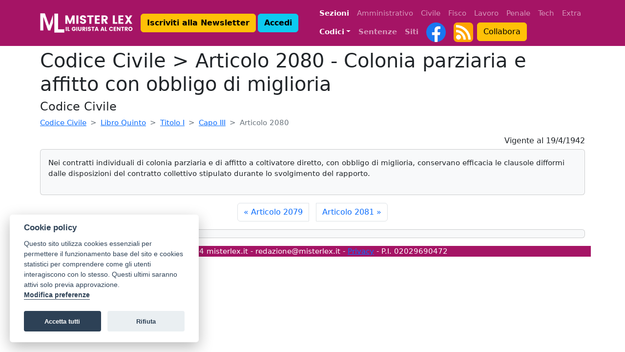

--- FILE ---
content_type: text/html; charset=utf-8
request_url: https://www.misterlex.it/codice-civile/2080/
body_size: 4276
content:

<!doctype html><html lang="it"><head><!-- Global site tag (gtag.js) - Google Analytics --><script type="text/plain" data-cookiecategory="analytics" async src="https://www.googletagmanager.com/gtag/js?id=G-GZNZG983XF" type="text/plain" data-cookiecategory="analytics"></script><script type="text/plain" data-cookiecategory="analytics" type="text/plain" data-cookiecategory="analytics">
    window.dataLayer = window.dataLayer || [];
    function gtag(){dataLayer.push(arguments);}
    gtag('js', new Date());

    gtag('config', 'G-GZNZG983XF');
    </script><link rel="stylesheet" href="https://cdn.jsdelivr.net/gh/orestbida/cookieconsent@v2.8.0/dist/cookieconsent.css"><script defer src="https://cdn.jsdelivr.net/gh/orestbida/cookieconsent@v2.8.0/dist/cookieconsent.js"></script><script defer>
    window.addEventListener('load', function () {
        function fetchCreateCookiePost(url, csrf_token, body, cc) {
            var dataResponse = null

            fetch(url, {
                method: 'POST',
                credentials: 'same-origin',
                headers: {
                    'Accept': 'application/json',
                    'X-Requested-With': 'XMLHttpRequest',
                    'X-CSRFToken': csrf_token,
                },
                body: body
            }).then(response => {
                return response.json();
            }).then(data => {
                cc.set('data', {
                    value: {
                        token: data['consent_token']
                    }
                });
            })
        }

        // obtain plugin
        var cc = initCookieConsent();

        // run plugin with your configuration
        cc.run({
            current_lang: 'it',
            autoclear_cookies: true,
            page_scripts: true,
            cookie_name: 'cookieConsent',
            cookie_path: '/codice-civile/2080/',
            revision: 8,

            gui_options: {
                consent_modal: {
                    layout: 'box',
                    position: 'bottom left',
                    transition: 'slide',
                    swap_buttons: false
                },
                settings_modal: {
                    layout: 'box',
                    position: 'left',
                    transition: 'slide'
                }
            },

            onFirstAction: function (user_preferences, cookie) {
                var dataform = new FormData();
                dataform.append('user_preferences', cookie['level']);
                dataform.append('request_url', window.location.href);

                fetchCreateCookiePost('/django-gdpr-solution/create-cookie/', '5AQuvleRc0WAazQ80JlONhov5fyLeIR3vRkeVAffXyOLwm6AQHJvCFkEFmgjDFfC', dataform, cc)
            },

            onChange: function (cookie, changed_categories) {
                var dataform = new FormData();
                dataform.append('user_preferences', cookie['level']);
                dataform.append('request_url', window.location.href);

                fetchCreateCookiePost('/django-gdpr-solution/create-cookie/', '5AQuvleRc0WAazQ80JlONhov5fyLeIR3vRkeVAffXyOLwm6AQHJvCFkEFmgjDFfC', dataform, cc)
            },

            languages: {
                'it': {
                    consent_modal: {
                        title: 'Cookie policy',
                        description: 'Questo sito utilizza cookies essenziali per permettere il funzionamento base del sito e cookies statistici per comprendere come gli utenti interagiscono con lo stesso. Questi ultimi saranno attivi solo previa approvazione. <button type="button" data-cc="c-settings" class="cc-link">Modifica preferenze</button>',
                        revision_message: '',
                        primary_btn: {
                            
                            text: 'Accetta tutti',
                            
                            role: 'accept_all'
                        },
                        
                        secondary_btn: {
                            text: 'Rifiuta',
                            role: 'accept_necessary'
                        }
                        
                    },
                    settings_modal: {
                        title: 'Preferenze cookie',
                        save_settings_btn: 'Salva preferenze',
                        accept_all_btn: 'Accetta tutti',
                        reject_all_btn: 'Rifiuta',
                        close_btn_label: 'Close',
                        blocks: [
                            {
                                title: 'Utilizzo dei cookie',
                                description: 'Usiamo i cookie per garantire le funzionalità di base del sito web e per migliorare la tua esperienza online. Puoi scegliere per ogni categoria cosa attivare e disattivare quando vuoi. Per ulteriori dettagli relativi ai cookie e ad altri dati sensibili, si prega di leggere la Privacy Policy e la Cookie Policy.'
                            },
                            {
                                title: 'Tecnici e necessari',
                                description: 'Questi cookies necessari permettono il funzionamento base del sito, la gestione delle sessioni e la navigazione in sicurezza nel sito,',
                                toggle: {
                                    value: 'necessary',
                                    enabled: true,
                                    readonly: true
                                }
                            },
                            
                            
                            {
                                title: 'Performance e analisi',
                                description: 'Questi cookies raccolgono informazioni sull\'utilizzo del sito, le pagine visitate e i link cliccati. Tutti i dati sono anonimizzati non possono essere utilizzati per identificare gli utenti.',
                                toggle: {
                                    value: 'analytics',
                                    enabled: false,
                                    readonly: false
                                },
                            },
                            
                            
                            
                            
                        ]
                    }
                }
            }
        });
    });
</script><!-- Required meta tags --><meta charset="utf-8"><meta name="viewport" content="width=device-width, initial-scale=1, shrink-to-fit=no"><!-- CSS only --><link href="https://cdn.jsdelivr.net/npm/bootstrap@5.2.2/dist/css/bootstrap.min.css" rel="stylesheet" integrity="sha384-Zenh87qX5JnK2Jl0vWa8Ck2rdkQ2Bzep5IDxbcnCeuOxjzrPF/et3URy9Bv1WTRi" crossorigin="anonymous"><link rel="stylesheet" href="/static/bancadati/style3.css"><title>Codice Civile &gt; Articolo 2080  - Colonia parziaria e affitto con obbligo di miglioria</title><meta content="Codice Civile &gt; Articolo 2080  - Colonia parziaria e affitto con obbligo di miglioria" name="description" /><link rel="canonical" href="https://www.misterlex.it/codice-civile/2080/" /><meta property="og:title" content="Codice Civile &gt; Articolo 2080  - Colonia parziaria e affitto con obbligo di miglioria" /><meta property="article:published_time" content="2021-05-26" /><meta property="article:modified_time" content="2023-05-23" /><link rel="icon" type="image/x-icon" href="/static/img/favicon.ico"></head><body style="padding-top:100px; font-size:15px"><nav class="navbar navbar-expand-lg bg-primary navbar-dark fixed-top"><div class="container maxWidth"><a class="navbar-brand" href="/"><img src="/media/_versions/misterlex/misterlex_logo_trasp_small.png" alt="Mister Lex" height="40" width="50"><img src="/media/_versions/misterlex/misterlex_header_trasp_small.png" alt="Il Giurista al Centro"></a><button class="navbar-toggler" type="button" 
        data-bs-toggle="collapse" 
        data-bs-target="#collapsibleNavbarUser"
        aria-controls="collapsibleNavbarUser" aria-expanded="false" aria-label="Toggle navigation"
        ><span class="user-navbar-toggler-icon navbar-toggler-icon"></span></button><div class="collapse navbar-collapse" id="collapsibleNavbarUser"><ul class="navbar-nav navbar-nav-scroll"><li class="navbar-item"><a class="btn btn-warning me-1" href="/register" role="button"><b>Iscriviti alla Newsletter</b></a><a class="btn btn-info me-1" href="/accounts/login/?next=/" role="button"><b>Accedi</b></a></li></ul></div><button class="navbar-toggler" type="button" 
        data-bs-toggle="collapse" 
        data-bs-target="#collapsibleNavbar"
        aria-controls="collapsibleNavbar" aria-expanded="false" aria-label="Toggle navigation"
        ><span class="navbar-toggler-icon"></span></button><div class="collapse navbar-collapse justify-content-end" id="collapsibleNavbar"><div class="d-flex flex-column align-items-start navbar-nav navbar-nav-scroll" ><!-- n1 --><ul class="navbar-nav"><span class="navbar-text text-white px-2"><b>Sezioni</b></span><li class="nav-item"><a class="nav-link" href="/tag/amministrativo/">Amministrativo</a></li><li class="nav-item"><a class="nav-link" href="/tag/civile/">Civile</a></li><li class="nav-item"><a class="nav-link" href="/tag/fisco/">Fisco</a></li><li class="nav-item"><a class="nav-link" href="/tag/lavoro/">Lavoro</a></li><li class="nav-item"><a class="nav-link" href="/tag/penale/">Penale</a></li><li class="nav-item"><a class="nav-link" href="/tag/tech/">Tech</a></li><li class="nav-item"><a class="nav-link" href="/tag/extra/">Extra</a></li></ul><!-- n2 --><ul class="navbar-nav"><li class="nav-item dropdown"><a class="nav-link dropdown-toggle text-white" href="#" id="navbarDropdown" role="button" data-bs-toggle="dropdown" aria-expanded="false"><strong>Codici</strong></a><ul class="dropdown-menu" aria-labelledby="navbarDropdown"><li><a class="dropdown-item"  href="/codice-civile/">Codice Civile</a></li><li><a class="dropdown-item"  href="/codice-procedura-civile/">Codice di Procedura Civile</a></li><li><a class="dropdown-item"  href="/codice-penale/">Codice Penale</a></li><li><a class="dropdown-item"  href="/codice-procedura-penale/">Codice di Procedura Penale</a></li><li><a class="dropdown-item" href="/costituzione/">Costituzione</a></li><li><hr class="dropdown-divider"></li><li><a class="dropdown-item" href="/codice-assicurazioni/">Codice delle Assicurazioni Private</a></li><li><a class="dropdown-item" href="/codice-contratti-pubblici/">Codice dei Contratti Pubblici</a></li><li><a class="dropdown-item" href="/codice-crisi/">Codice della Crisi d'Impresa e dell'Insolvenza</a></li><li><a class="dropdown-item" href="/codice-strada/">Codice della Strada</a></li><li><a class="dropdown-item" href="/gdpr/">GDPR</a></li><li><a class="dropdown-item" href="/testo-unico-stupefacenti/">T.U. Stupefacenti</a></li></ul></li><li class="nav-item"><a class="nav-link" href="/sentenze/"><strong>Sentenze</strong></a></li><li class="nav-item"><a class="nav-link" href="/siti/"><strong>Siti</strong></a></li><li class="nav-item"><a class="nav-link py-0" href="https://www.facebook.com/misterlex.it" target="_blank"><img src="/static/img/facebook.svg" width="40" height="40" alt="Pagina Facebook"></a></li><li class="nav-item"><a class="nav-link py-0" href="https://www.misterlex.it/misterlex/feed/"><img src="/static/img/rss.svg" width="40" height="40" alt="Feed RSS"></a></li><li class="nav-item  justify-content-end"><a class="btn btn-warning" href="/misterlex/collabora" role="button">Collabora</a></li></ul></div></div></div></nav><div class="container maxWidth"><div class="row"><div class="col-12"><h1>Codice Civile &gt; Articolo 2080  - Colonia parziaria e affitto con obbligo di miglioria</h1><h4>Codice Civile</h4><nav style="--bs-breadcrumb-divider: '>';" aria-label="breadcrumb"><ol class="breadcrumb"><li class="breadcrumb-item"><a href="/codice-civile/">Codice Civile</a></li><li class="breadcrumb-item"><a href="/codice-civile/libro-quinto/">Libro Quinto </a></li><li class="breadcrumb-item"><a href="/codice-civile/libro-quinto/titolo-i/">Titolo I </a></li><li class="breadcrumb-item"><a href="/codice-civile/libro-quinto/titolo-i/capo-iii/">Capo III </a></li><li class="breadcrumb-item active" aria-current="page">Articolo 2080 </li></ol></nav><div class="row"><div class="col-8"></div><div class="col-4"><h6 class="text-end">
    
    Vigente al <time datetime="1942-04-19">19/4/1942
    
    </time></h6></div></div><div class="card bg-light text-dark"><div class="card-body"><p>Nei contratti individuali di colonia parziaria e di affitto a coltivatore diretto, con obbligo di miglioria, conservano efficacia le clausole difformi dalle disposizioni del contratto collettivo stipulato durante lo svolgimento del rapporto.</p></div></div><p><nav aria-label="Navigazione tra articoli"><ul class="pagination justify-content-center"><li class="page-item"><a class="page-link" href="/codice-civile/2079/" aria-label="Previous"><span aria-hidden="true">&laquo;</span> Articolo 2079</a></li><li class="page-item">&nbsp;&nbsp;&nbsp;</li><li class="page-item"><a class="page-link" href="/codice-civile/2081/" aria-label="Next">Articolo 2081 <span aria-hidden="true">&raquo;</span></a></li></ul></nav></p><div class="card bg-light text-dark"><p></p></div><p></p></div></div><div class="row"><div class="col-12 bg-primary text-center text-white">
        
            ©2024 misterlex.it 
            - <a href="/cdn-cgi/l/email-protection" class="__cf_email__" data-cfemail="ea988f8e8b908385848faa8783999e8f98868f92c4839e">[email&#160;protected]</a>
            - <a href="/misterlex/privacy/">Privacy</a> - P.I. 02029690472

        
        </div></div></div><!-- JavaScript Bundle with Popper --><script data-cfasync="false" src="/cdn-cgi/scripts/5c5dd728/cloudflare-static/email-decode.min.js"></script><script src="https://cdn.jsdelivr.net/npm/bootstrap@5.2.2/dist/js/bootstrap.bundle.min.js" integrity="sha384-OERcA2EqjJCMA+/3y+gxIOqMEjwtxJY7qPCqsdltbNJuaOe923+mo//f6V8Qbsw3" crossorigin="anonymous"></script><!--
  <script async src="https://pagead2.googlesyndication.com/pagead/js/adsbygoogle.js?client=ca-pub-3750044692994035" crossorigin="anonymous"></script>
//--><script defer src="https://static.cloudflareinsights.com/beacon.min.js/vcd15cbe7772f49c399c6a5babf22c1241717689176015" integrity="sha512-ZpsOmlRQV6y907TI0dKBHq9Md29nnaEIPlkf84rnaERnq6zvWvPUqr2ft8M1aS28oN72PdrCzSjY4U6VaAw1EQ==" data-cf-beacon='{"version":"2024.11.0","token":"f267185e201b453d8399881096ac03de","r":1,"server_timing":{"name":{"cfCacheStatus":true,"cfEdge":true,"cfExtPri":true,"cfL4":true,"cfOrigin":true,"cfSpeedBrain":true},"location_startswith":null}}' crossorigin="anonymous"></script>
</body></html>